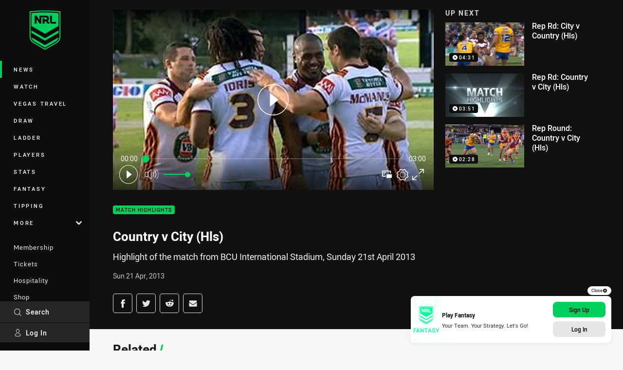

--- FILE ---
content_type: text/html; charset=utf-8
request_url: https://www.google.com/recaptcha/api2/aframe
body_size: 153
content:
<!DOCTYPE HTML><html><head><meta http-equiv="content-type" content="text/html; charset=UTF-8"></head><body><script nonce="xAHCQl5gIBGQtF2iXmTCGg">/** Anti-fraud and anti-abuse applications only. See google.com/recaptcha */ try{var clients={'sodar':'https://pagead2.googlesyndication.com/pagead/sodar?'};window.addEventListener("message",function(a){try{if(a.source===window.parent){var b=JSON.parse(a.data);var c=clients[b['id']];if(c){var d=document.createElement('img');d.src=c+b['params']+'&rc='+(localStorage.getItem("rc::a")?sessionStorage.getItem("rc::b"):"");window.document.body.appendChild(d);sessionStorage.setItem("rc::e",parseInt(sessionStorage.getItem("rc::e")||0)+1);localStorage.setItem("rc::h",'1769943676712');}}}catch(b){}});window.parent.postMessage("_grecaptcha_ready", "*");}catch(b){}</script></body></html>

--- FILE ---
content_type: application/javascript; charset=utf-8
request_url: https://fundingchoicesmessages.google.com/f/AGSKWxVK9skHQYCTuBCVT2Tzy2SA5XINiEWueB58x4P8d80DpnqiS0HSTytLQv8EC116qzLun3QtqP84lIH8VH5ohiEmT3Os8PZchoihQWOXgvuTyQa2z1zAhYeuPdTx3oUY9W-2nWWNmiwn3CE7VwoIygh1BqhNkJBvGmyPBKsg1IFTfEs1HcRYRkcxqyHS/_/ad/right2._adbg1a./ad_timer./adv6./adblockdetection.
body_size: -1287
content:
window['5867591b-d6e2-486f-91c0-83ebd56c9090'] = true;

--- FILE ---
content_type: image/svg+xml
request_url: https://www.nrl.com/siteassets/.lookups/sponsors/kayo-square-footer.svg?preset=sponsor-small
body_size: 2231
content:
<?xml version="1.0" encoding="UTF-8" standalone="no"?><!DOCTYPE svg PUBLIC "-//W3C//DTD SVG 1.1//EN" "http://www.w3.org/Graphics/SVG/1.1/DTD/svg11.dtd"><svg width="100%" height="100%" viewBox="0 0 100 100" version="1.1" xmlns="http://www.w3.org/2000/svg" xmlns:xlink="http://www.w3.org/1999/xlink" xml:space="preserve" xmlns:serif="http://www.serif.com/" fill-rule="evenodd" clip-rule="evenodd" stroke-linejoin="round" stroke-miterlimit="2"><g transform="translate(0 23.537) scale(.28838)"><path d="M189.88 183.53H0l5.21-42.54h189.88l-5.21 42.54z" fill-rule="nonzero"/><path d="M264.63 27.72h-12.79l-15.53 111.55c-1.81 15.32-8.85 33.39-33 31.22l-1.73 12.61c35.93 2.2 44.8-23.91 46.34-36.2l16.71-119.18zm-31.42 114.15L249.1 27.72h-12.76l-16.32 117.22c-.94 6.13-8.22 11.58-14.59 10l-1.75 12.71c20.44 1.84 27.6-12.77 29.53-25.78zm80.01-116.99c-30.39 0-41.14 24.32-42.67 36.5l-4.79 35.07c-1.47 10.86 3.57 34.79 33.55 34.79 22.44 0 39.51-14.67 42.48-36.5l4.61-33.13c2-13.55-3.53-36.73-33.18-36.73zM106.91 95.12l4.76-34.34c3-17.9 21.39-25.64 34.84-21.35l1.65-11.65c-33.63-4.89-46.93 17.85-48.44 33l-4.73 33.9c-1.43 10.47 3 37.74 39.19 33.5l1.73-12.49c-13.86 4.54-30.93-3.8-29-20.57zm83.08-67.34-9.42 66.85c-1.43 10.47 3 37.74 39.19 33.5l1.73-12.49c-13.86 4.62-30.94-3.72-29-20.49l9.46-67.37h-11.96zm-126.6 100h13.79L53.44 76.47l-8.88 10.94 18.83 40.37zM55.42 74.1l25.07 53.68h13.85L64.36 63.23 55.42 74.1zm-32.44 53.68H35.7l5.75-41.02L112.71 0h-16.6L29.32 81.83l-6.34 45.95zM25.34 0 7.56 127.78h12.7L38.15 0H25.34zm153.83 27.74h-12.84L152.5 127.77h12.62l14.05-100.03zm-15.46 0h-12.83l-13.84 100.03h12.62l14.05-100.03zm165.2 69.41c-.31 2-4.54 22.77-28.59 22.77-19.15 0-22.95-16.89-22.14-24.42.32-2.91 4.83-35.85 5.4-38.58.82-3.93 7.56-20.49 26.76-20.49 25 0 24 22.16 23.57 25.73-.28 2.35-4.71 33.06-5 34.99zm-18.51-57.9c-17.48 0-23.4 15.39-24.14 18.42-.63 2.63-5.12 35.76-5.33 38.68-.45 6.21 2.62 20.75 19.86 20.75 17 0 24.49-13 25.57-20.51.26-1.86 4.68-32.19 4.94-34.58.26-2.39 1.64-22.76-20.9-22.76zM204.85 27.78l-9.55 67.29c-.92 8.94 4.59 18.08 17.31 19 3.18.207 6.366-.32 9.31-1.54l1.75-12.75c-3.23 2.43-7.63 4.36-11.56 2.4a8.696 8.696 0 0 1-4.45-5.56 12.994 12.994 0 0 1 .15-5.2c.32-2.28.653-4.553 1-6.82l3-20.91 3.13-22.11 1.87-13.17.1-.71-12.06.08zm-82.91 66.39c.069-1.156.199-2.308.39-3.45l.92-6.71 2.15-15.23.68-4.9c2.52-11.25 14.52-13.23 18.23-8.33l1.82-13.11a28.356 28.356 0 0 0-8.7-1.16c-9.58 0-21.34 8.1-22.88 19.27l-4.78 34.46c-.93 8.94 4.58 18.08 17.31 19a20.75 20.75 0 0 0 9.3-1.54l1.71-12.69c-2.66 2-6 3.64-9.45 3.06a8.152 8.152 0 0 1-5.53-3.76 8.258 8.258 0 0 1-1.17-4.91zm180.18 10.61c-6.51 0-9.13-5.78-8.58-10.25L298 62.42c1-5.89 6.76-11.07 12.41-11.07l.161-.002c4.712 0 8.59 3.878 8.59 8.59 0 .538-.051 1.074-.151 1.602l-4.48 32.24c-.78 5.73-6.69 11-12.41 11zM92.55 0H76.13L49 33.12 53.63 0H40.82L30.17 76.1 92.55 0z" fill="rgb(21,227,109)" fill-rule="nonzero"/><path d="M28.25 155.62a8.627 8.627 0 0 0-6-2.93c-1.93 0-3.86.83-3.86 2.93 0 3.85 11.19 2.93 11.19 10.73 0 7.8-7.08 10.64-12.11 10.64A12.356 12.356 0 0 1 8 172.55l3.94-4.95a9.286 9.286 0 0 0 6.71 3.69c2.43 0 4.19-1.26 4.19-3.35 0-4-11.15-2.85-11.15-10.48 0-6.87 5.11-10.3 11.57-10.3a11.005 11.005 0 0 1 8.5 3.64l-3.51 4.82zm154.56 0a8.627 8.627 0 0 0-6-2.93c-1.93 0-3.85.83-3.85 2.93 0 3.85 11.18 2.93 11.18 10.73 0 7.8-7.08 10.64-12.11 10.64a12.356 12.356 0 0 1-9.47-4.44l3.94-4.95a9.286 9.286 0 0 0 6.71 3.69c2.43 0 4.19-1.26 4.19-3.35 0-4-11.15-2.85-11.15-10.48 0-6.87 5.11-10.3 11.57-10.3a11.005 11.005 0 0 1 8.5 3.64l-3.51 4.82zM80.66 176.99c-7.33 0-12.61-4.48-12.61-12 0-10.09 7.16-17.85 17.34-17.85 7.38 0 12.62 4.49 12.62 12.07 0 10.03-7.17 17.78-17.35 17.78zm78.51-29.41-.84 5.44h-7.16l-3.77 23.47h-6.58l3.73-23.47h-7.15l.88-5.44h20.89zM49.4 165.78H46l-1.6 10.71h-6.58l4.58-28.91h10c4.73 0 8.88 1.88 8.88 7.24-.08 7.25-4.94 11.02-11.88 10.96zm73.05-1.24 5.19 11.95h-7.66l-4.11-11h-2l-1.72 11h-6.58l4.57-28.91h10c4.74 0 9.22 1.71 9.22 7.16a10.221 10.221 0 0 1-6.91 9.8zm-37.98-11.55c-5.82 0-9.64 5.32-9.64 10.81 0 4.19 2.56 7.12 6.79 7.12 5.87 0 9.68-5.32 9.68-10.81 0-4.24-2.55-7.17-6.83-7.17v.05zm-33.94-.16h-2.52l-1.21 7.67h2.51c2.94 0 5.12-1.46 5.12-4.61.03-2.41-1.82-3.04-3.87-3.04l-.03-.02zm67.87.02h-2.55l-1.13 7.34h2.55c2.85 0 5.32-1.18 5.32-4.4-.02-2.47-2.19-2.94-4.19-2.94z" fill="white" fill-rule="nonzero"/></g></svg>

--- FILE ---
content_type: text/vtt
request_url: https://vcdn-prod.nrl.com/vod/12401640-1575615883/thumbs.vtt
body_size: 367
content:
WEBVTT

00:00:00.000 --> 00:00:07.211
sprite0.jpg#xywh=0,0,320,240

00:00:07.211 --> 00:00:14.422
sprite0.jpg#xywh=320,0,320,240

00:00:14.422 --> 00:00:21.633
sprite0.jpg#xywh=640,0,320,240

00:00:21.633 --> 00:00:28.844
sprite0.jpg#xywh=960,0,320,240

00:00:28.844 --> 00:00:36.055
sprite0.jpg#xywh=1280,0,320,240

00:00:36.055 --> 00:00:43.267
sprite0.jpg#xywh=0,240,320,240

00:00:43.267 --> 00:00:50.478
sprite0.jpg#xywh=320,240,320,240

00:00:50.478 --> 00:00:57.689
sprite0.jpg#xywh=640,240,320,240

00:00:57.689 --> 00:01:04.900
sprite0.jpg#xywh=960,240,320,240

00:01:04.900 --> 00:01:12.111
sprite0.jpg#xywh=1280,240,320,240

00:01:12.111 --> 00:01:19.323
sprite0.jpg#xywh=0,480,320,240

00:01:19.323 --> 00:01:26.534
sprite0.jpg#xywh=320,480,320,240

00:01:26.534 --> 00:01:33.745
sprite0.jpg#xywh=640,480,320,240

00:01:33.745 --> 00:01:40.956
sprite0.jpg#xywh=960,480,320,240

00:01:40.956 --> 00:01:48.168
sprite0.jpg#xywh=1280,480,320,240

00:01:48.168 --> 00:01:55.379
sprite0.jpg#xywh=0,720,320,240

00:01:55.379 --> 00:02:02.590
sprite0.jpg#xywh=320,720,320,240

00:02:02.590 --> 00:02:09.801
sprite0.jpg#xywh=640,720,320,240

00:02:09.801 --> 00:02:17.012
sprite0.jpg#xywh=960,720,320,240

00:02:17.012 --> 00:02:24.224
sprite0.jpg#xywh=1280,720,320,240

00:02:24.224 --> 00:02:31.435
sprite0.jpg#xywh=0,960,320,240

00:02:31.435 --> 00:02:38.646
sprite0.jpg#xywh=320,960,320,240

00:02:38.646 --> 00:02:45.857
sprite0.jpg#xywh=640,960,320,240

00:02:45.857 --> 00:02:53.068
sprite0.jpg#xywh=960,960,320,240

00:02:53.068 --> 00:03:00.279
sprite0.jpg#xywh=1280,960,320,240




--- FILE ---
content_type: image/svg+xml
request_url: https://www.nrl.com/.theme/nrl-fantasy/badge.svg?bust=202303062225
body_size: 1546
content:
<svg width="400" height="400" viewBox="0 0 400 400" fill="none" xmlns="http://www.w3.org/2000/svg">
<path fill-rule="evenodd" clip-rule="evenodd" d="M299.294 180.491C299.294 180.688 299.288 180.88 299.287 181.076V181.649C299.287 183.313 299.215 184.17 299.11 185.727C297.873 203.205 290.298 216.137 276.54 224.211L199.156 269.639L121.774 224.212C107.832 216.03 100.417 203.441 99.2008 185.83L99.1788 185.817C99.0756 184.202 99.0043 183.351 99.0043 181.649V154.275L99.0187 154.284V134.336C99.0096 133.978 99.0043 133.593 99.0043 133.148V105.773L99.0187 105.782V13.0876C99.0187 13.0876 147.57 6.94137 199.156 6.94137C250.743 6.94137 299.294 13.0868 299.294 13.0868V180.491ZM199.156 0C143.457 0 92.1911 6.94214 92.1911 6.94214V180.491C92.1911 203.591 101.271 220.195 118.36 230.223L199.156 277.655L279.953 230.223C297.041 220.195 306.122 203.584 306.122 180.491V6.94214C306.122 6.94214 254.856 0 199.156 0Z" fill="#00FF9A"/>
<path fill-rule="evenodd" clip-rule="evenodd" d="M226.217 56.2907C226.217 63.7697 223.266 69.7269 217.841 73.0888C219.703 75.3633 234.405 93.3191 234.405 93.3191H216.861L203.428 76.4755H196.551V93.3191H182.365V55.339H196.551V64.2162H205.018C209.691 64.2162 212.48 61.3811 212.48 56.6316C212.48 51.4511 209.783 48.9337 204.236 48.9337H174.273V93.3191H161.011L141.576 62.1593H141.321V93.3191H127.846V37.0215H141.219L160.167 68.2893H160.467V37.0215H205.243C218.174 37.0215 226.217 44.2768 226.217 56.2907ZM233.295 37.0215H247.591V80.8316H275.777V93.3191H242.14C242.14 93.3191 237.634 87.8146 233.295 82.5152V37.0215ZM105.846 109.789L199.157 164.551L292.467 109.778V19.294C292.467 19.294 246.191 13.8828 199.157 13.8828C150.605 13.8828 105.846 19.294 105.846 19.294V109.789Z" fill="#00FF9A"/>
<path fill-rule="evenodd" clip-rule="evenodd" d="M105.846 141.228V158.29L199.157 213.053L292.467 158.279V141.217L199.157 195.991L105.846 141.228Z" fill="#00FF9A"/>
<path fill-rule="evenodd" clip-rule="evenodd" d="M106.56 190.149C108.541 202.805 114.682 212.036 125.188 218.2L199.157 261.623L273.127 218.199C283.634 212.032 289.777 202.799 291.755 190.136L199.157 244.493L106.56 190.149Z" fill="#00FF9A"/>
<path d="M45.6983 346.371V337.672H5.7085V399.155H16.3077V372.848H42.5734V364.191H16.3077V346.371H45.6983Z" fill="#00FF9A"/>
<path d="M88.7876 399.155H100.147L77.3016 337.672H67.1669L44.4061 399.155H55.7232L60.326 385.6H84.1847L88.7876 399.155ZM63.2819 376.901L72.2765 350.34L81.2288 376.901H63.2819Z" fill="#00FF9A"/>
<path d="M110.89 399.155H121.489V367.865L120.602 353.634L149.275 399.155H159.874V337.672H149.317V369.512L150.162 383.151L121.489 337.672H110.89V399.155Z" fill="#00FF9A"/>
<path d="M221.797 337.672H172.01V346.371H191.519V399.155H202.076V346.371H221.797V337.672Z" fill="#00FF9A"/>
<path d="M267.884 399.155H279.244L256.398 337.672H246.264L223.503 399.155H234.82L239.423 385.6H263.281L267.884 399.155ZM242.379 376.901L251.373 350.34L260.326 376.901H242.379Z" fill="#00FF9A"/>
<path d="M309.707 372.341C320.517 375.635 323.262 378.253 323.262 383.278C323.262 387.965 319.166 391.512 311.776 391.512C304.175 391.512 297.756 388.725 297.756 379.984H287.157C287.157 394.341 299.868 400 311.776 400C324.824 400 333.861 393.961 333.861 383.193C333.861 372.848 326.176 367.527 313.296 363.684C303.795 360.939 299.614 358.026 299.614 353.507C299.614 349.115 303.668 345.357 311.311 345.357C318.87 345.357 323.093 349.664 323.093 355.619H333.65C333.65 344.259 324.571 336.827 311.523 336.827C298.559 336.827 289.057 343.204 289.057 353.423C289.057 364.149 298.305 368.794 309.707 372.341Z" fill="#00FF9A"/>
<path d="M367.998 367.189L353.345 337.672H341.732L362.635 376.69V399.155H373.361V376.69L394.264 337.672H382.693L367.998 367.189Z" fill="#00FF9A"/>
</svg>
